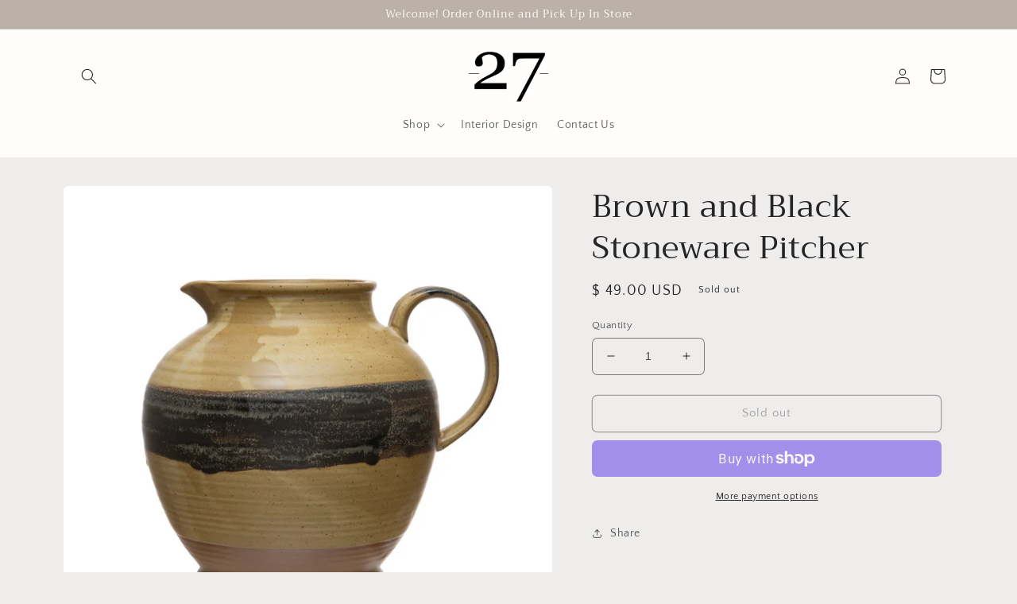

--- FILE ---
content_type: text/css
request_url: https://cdn.shopify.com/s/files/1/0252/3142/5585/files/icons.min.css?v=1607430245
body_size: 11023
content:
/*!
 * Font Awesome Free 5.15.1 by @fontawesome - https://fontawesome.com
 * License - https://fontawesome.com/license/free (Icons: CC BY 4.0, Fonts: SIL OFL 1.1, Code: MIT License)
 */.nf-fa,.nf-fab,.nf-fad,.nf-fal,.nf-far,.nf-fas{-moz-osx-font-smoothing:grayscale;-webkit-font-smoothing:antialiased;display:inline-block;font-style:normal;font-variant:normal;text-rendering:auto;line-height:1}.nf-fa-500px:before{content:"\f26e"}.nf-fa-accessible-icon:before{content:"\f368"}.nf-fa-accusoft:before{content:"\f369"}.nf-fa-acquisitions-incorporated:before{content:"\f6af"}.nf-fa-ad:before{content:"\f641"}.nf-fa-address-book:before{content:"\f2b9"}.nf-fa-address-card:before{content:"\f2bb"}.nf-fa-adjust:before{content:"\f042"}.nf-fa-adn:before{content:"\f170"}.nf-fa-adversal:before{content:"\f36a"}.nf-fa-affiliatetheme:before{content:"\f36b"}.nf-fa-air-freshener:before{content:"\f5d0"}.nf-fa-airbnb:before{content:"\f834"}.nf-fa-algolia:before{content:"\f36c"}.nf-fa-align-center:before{content:"\f037"}.nf-fa-align-justify:before{content:"\f039"}.nf-fa-align-left:before{content:"\f036"}.nf-fa-align-right:before{content:"\f038"}.nf-fa-alipay:before{content:"\f642"}.nf-fa-allergies:before{content:"\f461"}.nf-fa-amazon:before{content:"\f270"}.nf-fa-amazon-pay:before{content:"\f42c"}.nf-fa-ambulance:before{content:"\f0f9"}.nf-fa-american-sign-language-interpreting:before{content:"\f2a3"}.nf-fa-amilia:before{content:"\f36d"}.nf-fa-anchor:before{content:"\f13d"}.nf-fa-android:before{content:"\f17b"}.nf-fa-angellist:before{content:"\f209"}.nf-fa-angle-double-down:before{content:"\f103"}.nf-fa-angle-double-left:before{content:"\f100"}.nf-fa-angle-double-right:before{content:"\f101"}.nf-fa-angle-double-up:before{content:"\f102"}.nf-fa-angle-down:before{content:"\f107"}.nf-fa-angle-left:before{content:"\f104"}.nf-fa-angle-right:before{content:"\f105"}.nf-fa-angle-up:before{content:"\f106"}.nf-fa-angry:before{content:"\f556"}.nf-fa-angrycreative:before{content:"\f36e"}.nf-fa-angular:before{content:"\f420"}.nf-fa-ankh:before{content:"\f644"}.nf-fa-app-store:before{content:"\f36f"}.nf-fa-app-store-ios:before{content:"\f370"}.nf-fa-apper:before{content:"\f371"}.nf-fa-apple:before{content:"\f179"}.nf-fa-apple-alt:before{content:"\f5d1"}.nf-fa-apple-pay:before{content:"\f415"}.nf-fa-archive:before{content:"\f187"}.nf-fa-archway:before{content:"\f557"}.nf-fa-arrow-alt-circle-down:before{content:"\f358"}.nf-fa-arrow-alt-circle-left:before{content:"\f359"}.nf-fa-arrow-alt-circle-right:before{content:"\f35a"}.nf-fa-arrow-alt-circle-up:before{content:"\f35b"}.nf-fa-arrow-circle-down:before{content:"\f0ab"}.nf-fa-arrow-circle-left:before{content:"\f0a8"}.nf-fa-arrow-circle-right:before{content:"\f0a9"}.nf-fa-arrow-circle-up:before{content:"\f0aa"}.nf-fa-arrow-down:before{content:"\f063"}.nf-fa-arrow-left:before{content:"\f060"}.nf-fa-arrow-right:before{content:"\f061"}.nf-fa-arrow-up:before{content:"\f062"}.nf-fa-arrows-alt:before{content:"\f0b2"}.nf-fa-arrows-alt-h:before{content:"\f337"}.nf-fa-arrows-alt-v:before{content:"\f338"}.nf-fa-artstation:before{content:"\f77a"}.nf-fa-assistive-listening-systems:before{content:"\f2a2"}.nf-fa-asterisk:before{content:"\f069"}.nf-fa-asymmetrik:before{content:"\f372"}.nf-fa-at:before{content:"\f1fa"}.nf-fa-atlas:before{content:"\f558"}.nf-fa-atlassian:before{content:"\f77b"}.nf-fa-atom:before{content:"\f5d2"}.nf-fa-audible:before{content:"\f373"}.nf-fa-audio-description:before{content:"\f29e"}.nf-fa-autoprefixer:before{content:"\f41c"}.nf-fa-avianex:before{content:"\f374"}.nf-fa-aviato:before{content:"\f421"}.nf-fa-award:before{content:"\f559"}.nf-fa-aws:before{content:"\f375"}.nf-fa-baby:before{content:"\f77c"}.nf-fa-baby-carriage:before{content:"\f77d"}.nf-fa-backspace:before{content:"\f55a"}.nf-fa-backward:before{content:"\f04a"}.nf-fa-bacon:before{content:"\f7e5"}.nf-fa-bacteria:before{content:"\e059"}.nf-fa-bacterium:before{content:"\e05a"}.nf-fa-bahai:before{content:"\f666"}.nf-fa-balance-scale:before{content:"\f24e"}.nf-fa-balance-scale-left:before{content:"\f515"}.nf-fa-balance-scale-right:before{content:"\f516"}.nf-fa-ban:before{content:"\f05e"}.nf-fa-band-aid:before{content:"\f462"}.nf-fa-bandcamp:before{content:"\f2d5"}.nf-fa-barcode:before{content:"\f02a"}.nf-fa-bars:before{content:"\f0c9"}.nf-fa-baseball-ball:before{content:"\f433"}.nf-fa-basketball-ball:before{content:"\f434"}.nf-fa-bath:before{content:"\f2cd"}.nf-fa-battery-empty:before{content:"\f244"}.nf-fa-battery-full:before{content:"\f240"}.nf-fa-battery-half:before{content:"\f242"}.nf-fa-battery-quarter:before{content:"\f243"}.nf-fa-battery-three-quarters:before{content:"\f241"}.nf-fa-battle-net:before{content:"\f835"}.nf-fa-bed:before{content:"\f236"}.nf-fa-beer:before{content:"\f0fc"}.nf-fa-behance:before{content:"\f1b4"}.nf-fa-behance-square:before{content:"\f1b5"}.nf-fa-bell:before{content:"\f0f3"}.nf-fa-bell-slash:before{content:"\f1f6"}.nf-fa-bezier-curve:before{content:"\f55b"}.nf-fa-bible:before{content:"\f647"}.nf-fa-bicycle:before{content:"\f206"}.nf-fa-biking:before{content:"\f84a"}.nf-fa-bimobject:before{content:"\f378"}.nf-fa-binoculars:before{content:"\f1e5"}.nf-fa-biohazard:before{content:"\f780"}.nf-fa-birthday-cake:before{content:"\f1fd"}.nf-fa-bitbucket:before{content:"\f171"}.nf-fa-bitcoin:before{content:"\f379"}.nf-fa-bity:before{content:"\f37a"}.nf-fa-black-tie:before{content:"\f27e"}.nf-fa-blackberry:before{content:"\f37b"}.nf-fa-blender:before{content:"\f517"}.nf-fa-blender-phone:before{content:"\f6b6"}.nf-fa-blind:before{content:"\f29d"}.nf-fa-blog:before{content:"\f781"}.nf-fa-blogger:before{content:"\f37c"}.nf-fa-blogger-b:before{content:"\f37d"}.nf-fa-bluetooth:before{content:"\f293"}.nf-fa-bluetooth-b:before{content:"\f294"}.nf-fa-bold:before{content:"\f032"}.nf-fa-bolt:before{content:"\f0e7"}.nf-fa-bomb:before{content:"\f1e2"}.nf-fa-bone:before{content:"\f5d7"}.nf-fa-bong:before{content:"\f55c"}.nf-fa-book:before{content:"\f02d"}.nf-fa-book-dead:before{content:"\f6b7"}.nf-fa-book-medical:before{content:"\f7e6"}.nf-fa-book-open:before{content:"\f518"}.nf-fa-book-reader:before{content:"\f5da"}.nf-fa-bookmark:before{content:"\f02e"}.nf-fa-bootstrap:before{content:"\f836"}.nf-fa-border-all:before{content:"\f84c"}.nf-fa-border-none:before{content:"\f850"}.nf-fa-border-style:before{content:"\f853"}.nf-fa-bowling-ball:before{content:"\f436"}.nf-fa-box:before{content:"\f466"}.nf-fa-box-open:before{content:"\f49e"}.nf-fa-box-tissue:before{content:"\e05b"}.nf-fa-boxes:before{content:"\f468"}.nf-fa-braille:before{content:"\f2a1"}.nf-fa-brain:before{content:"\f5dc"}.nf-fa-bread-slice:before{content:"\f7ec"}.nf-fa-briefcase:before{content:"\f0b1"}.nf-fa-briefcase-medical:before{content:"\f469"}.nf-fa-broadcast-tower:before{content:"\f519"}.nf-fa-broom:before{content:"\f51a"}.nf-fa-brush:before{content:"\f55d"}.nf-fa-btc:before{content:"\f15a"}.nf-fa-buffer:before{content:"\f837"}.nf-fa-bug:before{content:"\f188"}.nf-fa-building:before{content:"\f1ad"}.nf-fa-bullhorn:before{content:"\f0a1"}.nf-fa-bullseye:before{content:"\f140"}.nf-fa-burn:before{content:"\f46a"}.nf-fa-buromobelexperte:before{content:"\f37f"}.nf-fa-bus:before{content:"\f207"}.nf-fa-bus-alt:before{content:"\f55e"}.nf-fa-business-time:before{content:"\f64a"}.nf-fa-buy-n-large:before{content:"\f8a6"}.nf-fa-buysellads:before{content:"\f20d"}.nf-fa-calculator:before{content:"\f1ec"}.nf-fa-calendar:before{content:"\f133"}.nf-fa-calendar-alt:before{content:"\f073"}.nf-fa-calendar-check:before{content:"\f274"}.nf-fa-calendar-day:before{content:"\f783"}.nf-fa-calendar-minus:before{content:"\f272"}.nf-fa-calendar-plus:before{content:"\f271"}.nf-fa-calendar-times:before{content:"\f273"}.nf-fa-calendar-week:before{content:"\f784"}.nf-fa-camera:before{content:"\f030"}.nf-fa-camera-retro:before{content:"\f083"}.nf-fa-campground:before{content:"\f6bb"}.nf-fa-canadian-maple-leaf:before{content:"\f785"}.nf-fa-candy-cane:before{content:"\f786"}.nf-fa-cannabis:before{content:"\f55f"}.nf-fa-capsules:before{content:"\f46b"}.nf-fa-car:before{content:"\f1b9"}.nf-fa-car-alt:before{content:"\f5de"}.nf-fa-car-battery:before{content:"\f5df"}.nf-fa-car-crash:before{content:"\f5e1"}.nf-fa-car-side:before{content:"\f5e4"}.nf-fa-caravan:before{content:"\f8ff"}.nf-fa-caret-down:before{content:"\f0d7"}.nf-fa-caret-left:before{content:"\f0d9"}.nf-fa-caret-right:before{content:"\f0da"}.nf-fa-caret-square-down:before{content:"\f150"}.nf-fa-caret-square-left:before{content:"\f191"}.nf-fa-caret-square-right:before{content:"\f152"}.nf-fa-caret-square-up:before{content:"\f151"}.nf-fa-caret-up:before{content:"\f0d8"}.nf-fa-carrot:before{content:"\f787"}.nf-fa-cart-arrow-down:before{content:"\f218"}.nf-fa-cart-plus:before{content:"\f217"}.nf-fa-cash-register:before{content:"\f788"}.nf-fa-cat:before{content:"\f6be"}.nf-fa-cc-amazon-pay:before{content:"\f42d"}.nf-fa-cc-amex:before{content:"\f1f3"}.nf-fa-cc-apple-pay:before{content:"\f416"}.nf-fa-cc-diners-club:before{content:"\f24c"}.nf-fa-cc-discover:before{content:"\f1f2"}.nf-fa-cc-jcb:before{content:"\f24b"}.nf-fa-cc-mastercard:before{content:"\f1f1"}.nf-fa-cc-paypal:before{content:"\f1f4"}.nf-fa-cc-stripe:before{content:"\f1f5"}.nf-fa-cc-visa:before{content:"\f1f0"}.nf-fa-centercode:before{content:"\f380"}.nf-fa-centos:before{content:"\f789"}.nf-fa-certificate:before{content:"\f0a3"}.nf-fa-chair:before{content:"\f6c0"}.nf-fa-chalkboard:before{content:"\f51b"}.nf-fa-chalkboard-teacher:before{content:"\f51c"}.nf-fa-charging-station:before{content:"\f5e7"}.nf-fa-chart-area:before{content:"\f1fe"}.nf-fa-chart-bar:before{content:"\f080"}.nf-fa-chart-line:before{content:"\f201"}.nf-fa-chart-pie:before{content:"\f200"}.nf-fa-check:before{content:"\f00c"}.nf-fa-check-circle:before{content:"\f058"}.nf-fa-check-double:before{content:"\f560"}.nf-fa-check-square:before{content:"\f14a"}.nf-fa-cheese:before{content:"\f7ef"}.nf-fa-chess:before{content:"\f439"}.nf-fa-chess-bishop:before{content:"\f43a"}.nf-fa-chess-board:before{content:"\f43c"}.nf-fa-chess-king:before{content:"\f43f"}.nf-fa-chess-knight:before{content:"\f441"}.nf-fa-chess-pawn:before{content:"\f443"}.nf-fa-chess-queen:before{content:"\f445"}.nf-fa-chess-rook:before{content:"\f447"}.nf-fa-chevron-circle-down:before{content:"\f13a"}.nf-fa-chevron-circle-left:before{content:"\f137"}.nf-fa-chevron-circle-right:before{content:"\f138"}.nf-fa-chevron-circle-up:before{content:"\f139"}.nf-fa-chevron-down:before{content:"\f078"}.nf-fa-chevron-left:before{content:"\f053"}.nf-fa-chevron-right:before{content:"\f054"}.nf-fa-chevron-up:before{content:"\f077"}.nf-fa-child:before{content:"\f1ae"}.nf-fa-chrome:before{content:"\f268"}.nf-fa-chromecast:before{content:"\f838"}.nf-fa-church:before{content:"\f51d"}.nf-fa-circle:before{content:"\f111"}.nf-fa-circle-notch:before{content:"\f1ce"}.nf-fa-city:before{content:"\f64f"}.nf-fa-clinic-medical:before{content:"\f7f2"}.nf-fa-clipboard:before{content:"\f328"}.nf-fa-clipboard-check:before{content:"\f46c"}.nf-fa-clipboard-list:before{content:"\f46d"}.nf-fa-clock:before{content:"\f017"}.nf-fa-clone:before{content:"\f24d"}.nf-fa-closed-captioning:before{content:"\f20a"}.nf-fa-cloud:before{content:"\f0c2"}.nf-fa-cloud-download-alt:before{content:"\f381"}.nf-fa-cloud-meatball:before{content:"\f73b"}.nf-fa-cloud-moon:before{content:"\f6c3"}.nf-fa-cloud-moon-rain:before{content:"\f73c"}.nf-fa-cloud-rain:before{content:"\f73d"}.nf-fa-cloud-showers-heavy:before{content:"\f740"}.nf-fa-cloud-sun:before{content:"\f6c4"}.nf-fa-cloud-sun-rain:before{content:"\f743"}.nf-fa-cloud-upload-alt:before{content:"\f382"}.nf-fa-cloudflare:before{content:"\e07d"}.nf-fa-cloudscale:before{content:"\f383"}.nf-fa-cloudsmith:before{content:"\f384"}.nf-fa-cloudversify:before{content:"\f385"}.nf-fa-cocktail:before{content:"\f561"}.nf-fa-code:before{content:"\f121"}.nf-fa-code-branch:before{content:"\f126"}.nf-fa-codepen:before{content:"\f1cb"}.nf-fa-codiepie:before{content:"\f284"}.nf-fa-coffee:before{content:"\f0f4"}.nf-fa-cog:before{content:"\f013"}.nf-fa-cogs:before{content:"\f085"}.nf-fa-coins:before{content:"\f51e"}.nf-fa-columns:before{content:"\f0db"}.nf-fa-comment:before{content:"\f075"}.nf-fa-comment-alt:before{content:"\f27a"}.nf-fa-comment-dollar:before{content:"\f651"}.nf-fa-comment-dots:before{content:"\f4ad"}.nf-fa-comment-medical:before{content:"\f7f5"}.nf-fa-comment-slash:before{content:"\f4b3"}.nf-fa-comments:before{content:"\f086"}.nf-fa-comments-dollar:before{content:"\f653"}.nf-fa-compact-disc:before{content:"\f51f"}.nf-fa-compass:before{content:"\f14e"}.nf-fa-compress:before{content:"\f066"}.nf-fa-compress-alt:before{content:"\f422"}.nf-fa-compress-arrows-alt:before{content:"\f78c"}.nf-fa-concierge-bell:before{content:"\f562"}.nf-fa-confluence:before{content:"\f78d"}.nf-fa-connectdevelop:before{content:"\f20e"}.nf-fa-contao:before{content:"\f26d"}.nf-fa-cookie:before{content:"\f563"}.nf-fa-cookie-bite:before{content:"\f564"}.nf-fa-copy:before{content:"\f0c5"}.nf-fa-copyright:before{content:"\f1f9"}.nf-fa-cotton-bureau:before{content:"\f89e"}.nf-fa-couch:before{content:"\f4b8"}.nf-fa-cpanel:before{content:"\f388"}.nf-fa-creative-commons:before{content:"\f25e"}.nf-fa-creative-commons-by:before{content:"\f4e7"}.nf-fa-creative-commons-nc:before{content:"\f4e8"}.nf-fa-creative-commons-nc-eu:before{content:"\f4e9"}.nf-fa-creative-commons-nc-jp:before{content:"\f4ea"}.nf-fa-creative-commons-nd:before{content:"\f4eb"}.nf-fa-creative-commons-pd:before{content:"\f4ec"}.nf-fa-creative-commons-pd-alt:before{content:"\f4ed"}.nf-fa-creative-commons-remix:before{content:"\f4ee"}.nf-fa-creative-commons-sa:before{content:"\f4ef"}.nf-fa-creative-commons-sampling:before{content:"\f4f0"}.nf-fa-creative-commons-sampling-plus:before{content:"\f4f1"}.nf-fa-creative-commons-share:before{content:"\f4f2"}.nf-fa-creative-commons-zero:before{content:"\f4f3"}.nf-fa-credit-card:before{content:"\f09d"}.nf-fa-critical-role:before{content:"\f6c9"}.nf-fa-crop:before{content:"\f125"}.nf-fa-crop-alt:before{content:"\f565"}.nf-fa-cross:before{content:"\f654"}.nf-fa-crosshairs:before{content:"\f05b"}.nf-fa-crow:before{content:"\f520"}.nf-fa-crown:before{content:"\f521"}.nf-fa-crutch:before{content:"\f7f7"}.nf-fa-css3:before{content:"\f13c"}.nf-fa-css3-alt:before{content:"\f38b"}.nf-fa-cube:before{content:"\f1b2"}.nf-fa-cubes:before{content:"\f1b3"}.nf-fa-cut:before{content:"\f0c4"}.nf-fa-cuttlefish:before{content:"\f38c"}.nf-fa-d-and-d:before{content:"\f38d"}.nf-fa-d-and-d-beyond:before{content:"\f6ca"}.nf-fa-dailymotion:before{content:"\e052"}.nf-fa-dashcube:before{content:"\f210"}.nf-fa-database:before{content:"\f1c0"}.nf-fa-deaf:before{content:"\f2a4"}.nf-fa-deezer:before{content:"\e077"}.nf-fa-delicious:before{content:"\f1a5"}.nf-fa-democrat:before{content:"\f747"}.nf-fa-deploydog:before{content:"\f38e"}.nf-fa-deskpro:before{content:"\f38f"}.nf-fa-desktop:before{content:"\f108"}.nf-fa-dev:before{content:"\f6cc"}.nf-fa-deviantart:before{content:"\f1bd"}.nf-fa-dharmachakra:before{content:"\f655"}.nf-fa-dhl:before{content:"\f790"}.nf-fa-diagnoses:before{content:"\f470"}.nf-fa-diaspora:before{content:"\f791"}.nf-fa-dice:before{content:"\f522"}.nf-fa-dice-d20:before{content:"\f6cf"}.nf-fa-dice-d6:before{content:"\f6d1"}.nf-fa-dice-five:before{content:"\f523"}.nf-fa-dice-four:before{content:"\f524"}.nf-fa-dice-one:before{content:"\f525"}.nf-fa-dice-six:before{content:"\f526"}.nf-fa-dice-three:before{content:"\f527"}.nf-fa-dice-two:before{content:"\f528"}.nf-fa-digg:before{content:"\f1a6"}.nf-fa-digital-ocean:before{content:"\f391"}.nf-fa-digital-tachograph:before{content:"\f566"}.nf-fa-directions:before{content:"\f5eb"}.nf-fa-discord:before{content:"\f392"}.nf-fa-discourse:before{content:"\f393"}.nf-fa-disease:before{content:"\f7fa"}.nf-fa-divide:before{content:"\f529"}.nf-fa-dizzy:before{content:"\f567"}.nf-fa-dna:before{content:"\f471"}.nf-fa-dochub:before{content:"\f394"}.nf-fa-docker:before{content:"\f395"}.nf-fa-dog:before{content:"\f6d3"}.nf-fa-dollar-sign:before{content:"\f155"}.nf-fa-dolly:before{content:"\f472"}.nf-fa-dolly-flatbed:before{content:"\f474"}.nf-fa-donate:before{content:"\f4b9"}.nf-fa-door-closed:before{content:"\f52a"}.nf-fa-door-open:before{content:"\f52b"}.nf-fa-dot-circle:before{content:"\f192"}.nf-fa-dove:before{content:"\f4ba"}.nf-fa-download:before{content:"\f019"}.nf-fa-draft2digital:before{content:"\f396"}.nf-fa-drafting-compass:before{content:"\f568"}.nf-fa-dragon:before{content:"\f6d5"}.nf-fa-draw-polygon:before{content:"\f5ee"}.nf-fa-dribbble:before{content:"\f17d"}.nf-fa-dribbble-square:before{content:"\f397"}.nf-fa-dropbox:before{content:"\f16b"}.nf-fa-drum:before{content:"\f569"}.nf-fa-drum-steelpan:before{content:"\f56a"}.nf-fa-drumstick-bite:before{content:"\f6d7"}.nf-fa-drupal:before{content:"\f1a9"}.nf-fa-dumbbell:before{content:"\f44b"}.nf-fa-dumpster:before{content:"\f793"}.nf-fa-dumpster-fire:before{content:"\f794"}.nf-fa-dungeon:before{content:"\f6d9"}.nf-fa-dyalog:before{content:"\f399"}.nf-fa-earlybirds:before{content:"\f39a"}.nf-fa-ebay:before{content:"\f4f4"}.nf-fa-edge:before{content:"\f282"}.nf-fa-edge-legacy:before{content:"\e078"}.nf-fa-edit:before{content:"\f044"}.nf-fa-egg:before{content:"\f7fb"}.nf-fa-eject:before{content:"\f052"}.nf-fa-elementor:before{content:"\f430"}.nf-fa-ellipsis-h:before{content:"\f141"}.nf-fa-ellipsis-v:before{content:"\f142"}.nf-fa-ello:before{content:"\f5f1"}.nf-fa-ember:before{content:"\f423"}.nf-fa-empire:before{content:"\f1d1"}.nf-fa-envelope:before{content:"\f0e0"}.nf-fa-envelope-open:before{content:"\f2b6"}.nf-fa-envelope-open-text:before{content:"\f658"}.nf-fa-envelope-square:before{content:"\f199"}.nf-fa-envira:before{content:"\f299"}.nf-fa-equals:before{content:"\f52c"}.nf-fa-eraser:before{content:"\f12d"}.nf-fa-erlang:before{content:"\f39d"}.nf-fa-ethereum:before{content:"\f42e"}.nf-fa-ethernet:before{content:"\f796"}.nf-fa-etsy:before{content:"\f2d7"}.nf-fa-euro-sign:before{content:"\f153"}.nf-fa-evernote:before{content:"\f839"}.nf-fa-exchange-alt:before{content:"\f362"}.nf-fa-exclamation:before{content:"\f12a"}.nf-fa-exclamation-circle:before{content:"\f06a"}.nf-fa-exclamation-triangle:before{content:"\f071"}.nf-fa-expand:before{content:"\f065"}.nf-fa-expand-alt:before{content:"\f424"}.nf-fa-expand-arrows-alt:before{content:"\f31e"}.nf-fa-expeditedssl:before{content:"\f23e"}.nf-fa-external-link-alt:before{content:"\f35d"}.nf-fa-external-link-square-alt:before{content:"\f360"}.nf-fa-eye:before{content:"\f06e"}.nf-fa-eye-dropper:before{content:"\f1fb"}.nf-fa-eye-slash:before{content:"\f070"}.nf-fa-facebook:before{content:"\f09a"}.nf-fa-facebook-f:before{content:"\f39e"}.nf-fa-facebook-messenger:before{content:"\f39f"}.nf-fa-facebook-square:before{content:"\f082"}.nf-fa-fan:before{content:"\f863"}.nf-fa-fantasy-flight-games:before{content:"\f6dc"}.nf-fa-fast-backward:before{content:"\f049"}.nf-fa-fast-forward:before{content:"\f050"}.nf-fa-faucet:before{content:"\e005"}.nf-fa-fax:before{content:"\f1ac"}.nf-fa-feather:before{content:"\f52d"}.nf-fa-feather-alt:before{content:"\f56b"}.nf-fa-fedex:before{content:"\f797"}.nf-fa-fedora:before{content:"\f798"}.nf-fa-female:before{content:"\f182"}.nf-fa-fighter-jet:before{content:"\f0fb"}.nf-fa-figma:before{content:"\f799"}.nf-fa-file:before{content:"\f15b"}.nf-fa-file-alt:before{content:"\f15c"}.nf-fa-file-archive:before{content:"\f1c6"}.nf-fa-file-audio:before{content:"\f1c7"}.nf-fa-file-code:before{content:"\f1c9"}.nf-fa-file-contract:before{content:"\f56c"}.nf-fa-file-csv:before{content:"\f6dd"}.nf-fa-file-download:before{content:"\f56d"}.nf-fa-file-excel:before{content:"\f1c3"}.nf-fa-file-export:before{content:"\f56e"}.nf-fa-file-image:before{content:"\f1c5"}.nf-fa-file-import:before{content:"\f56f"}.nf-fa-file-invoice:before{content:"\f570"}.nf-fa-file-invoice-dollar:before{content:"\f571"}.nf-fa-file-medical:before{content:"\f477"}.nf-fa-file-medical-alt:before{content:"\f478"}.nf-fa-file-pdf:before{content:"\f1c1"}.nf-fa-file-powerpoint:before{content:"\f1c4"}.nf-fa-file-prescription:before{content:"\f572"}.nf-fa-file-signature:before{content:"\f573"}.nf-fa-file-upload:before{content:"\f574"}.nf-fa-file-video:before{content:"\f1c8"}.nf-fa-file-word:before{content:"\f1c2"}.nf-fa-fill:before{content:"\f575"}.nf-fa-fill-drip:before{content:"\f576"}.nf-fa-film:before{content:"\f008"}.nf-fa-filter:before{content:"\f0b0"}.nf-fa-fingerprint:before{content:"\f577"}.nf-fa-fire:before{content:"\f06d"}.nf-fa-fire-alt:before{content:"\f7e4"}.nf-fa-fire-extinguisher:before{content:"\f134"}.nf-fa-firefox:before{content:"\f269"}.nf-fa-firefox-browser:before{content:"\e007"}.nf-fa-first-aid:before{content:"\f479"}.nf-fa-first-order:before{content:"\f2b0"}.nf-fa-first-order-alt:before{content:"\f50a"}.nf-fa-firstdraft:before{content:"\f3a1"}.nf-fa-fish:before{content:"\f578"}.nf-fa-fist-raised:before{content:"\f6de"}.nf-fa-flag:before{content:"\f024"}.nf-fa-flag-checkered:before{content:"\f11e"}.nf-fa-flag-usa:before{content:"\f74d"}.nf-fa-flask:before{content:"\f0c3"}.nf-fa-flickr:before{content:"\f16e"}.nf-fa-flipboard:before{content:"\f44d"}.nf-fa-flushed:before{content:"\f579"}.nf-fa-fly:before{content:"\f417"}.nf-fa-folder:before{content:"\f07b"}.nf-fa-folder-minus:before{content:"\f65d"}.nf-fa-folder-open:before{content:"\f07c"}.nf-fa-folder-plus:before{content:"\f65e"}.nf-fa-font:before{content:"\f031"}.nf-fa-font-awesome:before{content:"\f2b4"}.nf-fa-font-awesome-alt:before{content:"\f35c"}.nf-fa-font-awesome-flag:before{content:"\f425"}.nf-fa-font-awesome-logo-full:before{content:"\f4e6"}.nf-fa-fonticons:before{content:"\f280"}.nf-fa-fonticons-fi:before{content:"\f3a2"}.nf-fa-football-ball:before{content:"\f44e"}.nf-fa-fort-awesome:before{content:"\f286"}.nf-fa-fort-awesome-alt:before{content:"\f3a3"}.nf-fa-forumbee:before{content:"\f211"}.nf-fa-forward:before{content:"\f04e"}.nf-fa-foursquare:before{content:"\f180"}.nf-fa-free-code-camp:before{content:"\f2c5"}.nf-fa-freebsd:before{content:"\f3a4"}.nf-fa-frog:before{content:"\f52e"}.nf-fa-frown:before{content:"\f119"}.nf-fa-frown-open:before{content:"\f57a"}.nf-fa-fulcrum:before{content:"\f50b"}.nf-fa-funnel-dollar:before{content:"\f662"}.nf-fa-futbol:before{content:"\f1e3"}.nf-fa-galactic-republic:before{content:"\f50c"}.nf-fa-galactic-senate:before{content:"\f50d"}.nf-fa-gamepad:before{content:"\f11b"}.nf-fa-gas-pump:before{content:"\f52f"}.nf-fa-gavel:before{content:"\f0e3"}.nf-fa-gem:before{content:"\f3a5"}.nf-fa-genderless:before{content:"\f22d"}.nf-fa-get-pocket:before{content:"\f265"}.nf-fa-gg:before{content:"\f260"}.nf-fa-gg-circle:before{content:"\f261"}.nf-fa-ghost:before{content:"\f6e2"}.nf-fa-gift:before{content:"\f06b"}.nf-fa-gifts:before{content:"\f79c"}.nf-fa-git:before{content:"\f1d3"}.nf-fa-git-alt:before{content:"\f841"}.nf-fa-git-square:before{content:"\f1d2"}.nf-fa-github:before{content:"\f09b"}.nf-fa-github-alt:before{content:"\f113"}.nf-fa-github-square:before{content:"\f092"}.nf-fa-gitkraken:before{content:"\f3a6"}.nf-fa-gitlab:before{content:"\f296"}.nf-fa-gitter:before{content:"\f426"}.nf-fa-glass-cheers:before{content:"\f79f"}.nf-fa-glass-martini:before{content:"\f000"}.nf-fa-glass-martini-alt:before{content:"\f57b"}.nf-fa-glass-whiskey:before{content:"\f7a0"}.nf-fa-glasses:before{content:"\f530"}.nf-fa-glide:before{content:"\f2a5"}.nf-fa-glide-g:before{content:"\f2a6"}.nf-fa-globe:before{content:"\f0ac"}.nf-fa-globe-africa:before{content:"\f57c"}.nf-fa-globe-americas:before{content:"\f57d"}.nf-fa-globe-asia:before{content:"\f57e"}.nf-fa-globe-europe:before{content:"\f7a2"}.nf-fa-gofore:before{content:"\f3a7"}.nf-fa-golf-ball:before{content:"\f450"}.nf-fa-goodreads:before{content:"\f3a8"}.nf-fa-goodreads-g:before{content:"\f3a9"}.nf-fa-google:before{content:"\f1a0"}.nf-fa-google-drive:before{content:"\f3aa"}.nf-fa-google-pay:before{content:"\e079"}.nf-fa-google-play:before{content:"\f3ab"}.nf-fa-google-plus:before{content:"\f2b3"}.nf-fa-google-plus-g:before{content:"\f0d5"}.nf-fa-google-plus-square:before{content:"\f0d4"}.nf-fa-google-wallet:before{content:"\f1ee"}.nf-fa-gopuram:before{content:"\f664"}.nf-fa-graduation-cap:before{content:"\f19d"}.nf-fa-gratipay:before{content:"\f184"}.nf-fa-grav:before{content:"\f2d6"}.nf-fa-greater-than:before{content:"\f531"}.nf-fa-greater-than-equal:before{content:"\f532"}.nf-fa-grimace:before{content:"\f57f"}.nf-fa-grin:before{content:"\f580"}.nf-fa-grin-alt:before{content:"\f581"}.nf-fa-grin-beam:before{content:"\f582"}.nf-fa-grin-beam-sweat:before{content:"\f583"}.nf-fa-grin-hearts:before{content:"\f584"}.nf-fa-grin-squint:before{content:"\f585"}.nf-fa-grin-squint-tears:before{content:"\f586"}.nf-fa-grin-stars:before{content:"\f587"}.nf-fa-grin-tears:before{content:"\f588"}.nf-fa-grin-tongue:before{content:"\f589"}.nf-fa-grin-tongue-squint:before{content:"\f58a"}.nf-fa-grin-tongue-wink:before{content:"\f58b"}.nf-fa-grin-wink:before{content:"\f58c"}.nf-fa-grip-horizontal:before{content:"\f58d"}.nf-fa-grip-lines:before{content:"\f7a4"}.nf-fa-grip-lines-vertical:before{content:"\f7a5"}.nf-fa-grip-vertical:before{content:"\f58e"}.nf-fa-gripfire:before{content:"\f3ac"}.nf-fa-grunt:before{content:"\f3ad"}.nf-fa-guilded:before{content:"\e07e"}.nf-fa-guitar:before{content:"\f7a6"}.nf-fa-gulp:before{content:"\f3ae"}.nf-fa-h-square:before{content:"\f0fd"}.nf-fa-hacker-news:before{content:"\f1d4"}.nf-fa-hacker-news-square:before{content:"\f3af"}.nf-fa-hackerrank:before{content:"\f5f7"}.nf-fa-hamburger:before{content:"\f805"}.nf-fa-hammer:before{content:"\f6e3"}.nf-fa-hamsa:before{content:"\f665"}.nf-fa-hand-holding:before{content:"\f4bd"}.nf-fa-hand-holding-heart:before{content:"\f4be"}.nf-fa-hand-holding-medical:before{content:"\e05c"}.nf-fa-hand-holding-usd:before{content:"\f4c0"}.nf-fa-hand-holding-water:before{content:"\f4c1"}.nf-fa-hand-lizard:before{content:"\f258"}.nf-fa-hand-middle-finger:before{content:"\f806"}.nf-fa-hand-paper:before{content:"\f256"}.nf-fa-hand-peace:before{content:"\f25b"}.nf-fa-hand-point-down:before{content:"\f0a7"}.nf-fa-hand-point-left:before{content:"\f0a5"}.nf-fa-hand-point-right:before{content:"\f0a4"}.nf-fa-hand-point-up:before{content:"\f0a6"}.nf-fa-hand-pointer:before{content:"\f25a"}.nf-fa-hand-rock:before{content:"\f255"}.nf-fa-hand-scissors:before{content:"\f257"}.nf-fa-hand-sparkles:before{content:"\e05d"}.nf-fa-hand-spock:before{content:"\f259"}.nf-fa-hands:before{content:"\f4c2"}.nf-fa-hands-helping:before{content:"\f4c4"}.nf-fa-hands-wash:before{content:"\e05e"}.nf-fa-handshake:before{content:"\f2b5"}.nf-fa-handshake-alt-slash:before{content:"\e05f"}.nf-fa-handshake-slash:before{content:"\e060"}.nf-fa-hanukiah:before{content:"\f6e6"}.nf-fa-hard-hat:before{content:"\f807"}.nf-fa-hashtag:before{content:"\f292"}.nf-fa-hat-cowboy:before{content:"\f8c0"}.nf-fa-hat-cowboy-side:before{content:"\f8c1"}.nf-fa-hat-wizard:before{content:"\f6e8"}.nf-fa-hdd:before{content:"\f0a0"}.nf-fa-head-side-cough:before{content:"\e061"}.nf-fa-head-side-cough-slash:before{content:"\e062"}.nf-fa-head-side-mask:before{content:"\e063"}.nf-fa-head-side-virus:before{content:"\e064"}.nf-fa-heading:before{content:"\f1dc"}.nf-fa-headphones:before{content:"\f025"}.nf-fa-headphones-alt:before{content:"\f58f"}.nf-fa-headset:before{content:"\f590"}.nf-fa-heart:before{content:"\f004"}.nf-fa-heart-broken:before{content:"\f7a9"}.nf-fa-heartbeat:before{content:"\f21e"}.nf-fa-helicopter:before{content:"\f533"}.nf-fa-highlighter:before{content:"\f591"}.nf-fa-hiking:before{content:"\f6ec"}.nf-fa-hippo:before{content:"\f6ed"}.nf-fa-hips:before{content:"\f452"}.nf-fa-hire-a-helper:before{content:"\f3b0"}.nf-fa-history:before{content:"\f1da"}.nf-fa-hive:before{content:"\e07f"}.nf-fa-hockey-puck:before{content:"\f453"}.nf-fa-holly-berry:before{content:"\f7aa"}.nf-fa-home:before{content:"\f015"}.nf-fa-hooli:before{content:"\f427"}.nf-fa-hornbill:before{content:"\f592"}.nf-fa-horse:before{content:"\f6f0"}.nf-fa-horse-head:before{content:"\f7ab"}.nf-fa-hospital:before{content:"\f0f8"}.nf-fa-hospital-alt:before{content:"\f47d"}.nf-fa-hospital-symbol:before{content:"\f47e"}.nf-fa-hospital-user:before{content:"\f80d"}.nf-fa-hot-tub:before{content:"\f593"}.nf-fa-hotdog:before{content:"\f80f"}.nf-fa-hotel:before{content:"\f594"}.nf-fa-hotjar:before{content:"\f3b1"}.nf-fa-hourglass:before{content:"\f254"}.nf-fa-hourglass-end:before{content:"\f253"}.nf-fa-hourglass-half:before{content:"\f252"}.nf-fa-hourglass-start:before{content:"\f251"}.nf-fa-house-damage:before{content:"\f6f1"}.nf-fa-house-user:before{content:"\e065"}.nf-fa-houzz:before{content:"\f27c"}.nf-fa-hryvnia:before{content:"\f6f2"}.nf-fa-html5:before{content:"\f13b"}.nf-fa-hubspot:before{content:"\f3b2"}.nf-fa-i-cursor:before{content:"\f246"}.nf-fa-ice-cream:before{content:"\f810"}.nf-fa-icicles:before{content:"\f7ad"}.nf-fa-icons:before{content:"\f86d"}.nf-fa-id-badge:before{content:"\f2c1"}.nf-fa-id-card:before{content:"\f2c2"}.nf-fa-id-card-alt:before{content:"\f47f"}.nf-fa-ideal:before{content:"\e013"}.nf-fa-igloo:before{content:"\f7ae"}.nf-fa-image:before{content:"\f03e"}.nf-fa-images:before{content:"\f302"}.nf-fa-imdb:before{content:"\f2d8"}.nf-fa-inbox:before{content:"\f01c"}.nf-fa-indent:before{content:"\f03c"}.nf-fa-industry:before{content:"\f275"}.nf-fa-infinity:before{content:"\f534"}.nf-fa-info:before{content:"\f129"}.nf-fa-info-circle:before{content:"\f05a"}.nf-fa-innosoft:before{content:"\e080"}.nf-fa-instagram:before{content:"\f16d"}.nf-fa-instagram-square:before{content:"\e055"}.nf-fa-instalod:before{content:"\e081"}.nf-fa-intercom:before{content:"\f7af"}.nf-fa-internet-explorer:before{content:"\f26b"}.nf-fa-invision:before{content:"\f7b0"}.nf-fa-ioxhost:before{content:"\f208"}.nf-fa-italic:before{content:"\f033"}.nf-fa-itch-io:before{content:"\f83a"}.nf-fa-itunes:before{content:"\f3b4"}.nf-fa-itunes-note:before{content:"\f3b5"}.nf-fa-java:before{content:"\f4e4"}.nf-fa-jedi:before{content:"\f669"}.nf-fa-jedi-order:before{content:"\f50e"}.nf-fa-jenkins:before{content:"\f3b6"}.nf-fa-jira:before{content:"\f7b1"}.nf-fa-joget:before{content:"\f3b7"}.nf-fa-joint:before{content:"\f595"}.nf-fa-joomla:before{content:"\f1aa"}.nf-fa-journal-whills:before{content:"\f66a"}.nf-fa-js:before{content:"\f3b8"}.nf-fa-js-square:before{content:"\f3b9"}.nf-fa-jsfiddle:before{content:"\f1cc"}.nf-fa-kaaba:before{content:"\f66b"}.nf-fa-kaggle:before{content:"\f5fa"}.nf-fa-key:before{content:"\f084"}.nf-fa-keybase:before{content:"\f4f5"}.nf-fa-keyboard:before{content:"\f11c"}.nf-fa-keycdn:before{content:"\f3ba"}.nf-fa-khanda:before{content:"\f66d"}.nf-fa-kickstarter:before{content:"\f3bb"}.nf-fa-kickstarter-k:before{content:"\f3bc"}.nf-fa-kiss:before{content:"\f596"}.nf-fa-kiss-beam:before{content:"\f597"}.nf-fa-kiss-wink-heart:before{content:"\f598"}.nf-fa-kiwi-bird:before{content:"\f535"}.nf-fa-korvue:before{content:"\f42f"}.nf-fa-landmark:before{content:"\f66f"}.nf-fa-language:before{content:"\f1ab"}.nf-fa-laptop:before{content:"\f109"}.nf-fa-laptop-code:before{content:"\f5fc"}.nf-fa-laptop-house:before{content:"\e066"}.nf-fa-laptop-medical:before{content:"\f812"}.nf-fa-laravel:before{content:"\f3bd"}.nf-fa-lastfm:before{content:"\f202"}.nf-fa-lastfm-square:before{content:"\f203"}.nf-fa-laugh:before{content:"\f599"}.nf-fa-laugh-beam:before{content:"\f59a"}.nf-fa-laugh-squint:before{content:"\f59b"}.nf-fa-laugh-wink:before{content:"\f59c"}.nf-fa-layer-group:before{content:"\f5fd"}.nf-fa-leaf:before{content:"\f06c"}.nf-fa-leanpub:before{content:"\f212"}.nf-fa-lemon:before{content:"\f094"}.nf-fa-less:before{content:"\f41d"}.nf-fa-less-than:before{content:"\f536"}.nf-fa-less-than-equal:before{content:"\f537"}.nf-fa-level-down-alt:before{content:"\f3be"}.nf-fa-level-up-alt:before{content:"\f3bf"}.nf-fa-life-ring:before{content:"\f1cd"}.nf-fa-lightbulb:before{content:"\f0eb"}.nf-fa-line:before{content:"\f3c0"}.nf-fa-link:before{content:"\f0c1"}.nf-fa-linkedin:before{content:"\f08c"}.nf-fa-linkedin-in:before{content:"\f0e1"}.nf-fa-linode:before{content:"\f2b8"}.nf-fa-linux:before{content:"\f17c"}.nf-fa-lira-sign:before{content:"\f195"}.nf-fa-list:before{content:"\f03a"}.nf-fa-list-alt:before{content:"\f022"}.nf-fa-list-ol:before{content:"\f0cb"}.nf-fa-list-ul:before{content:"\f0ca"}.nf-fa-location-arrow:before{content:"\f124"}.nf-fa-lock:before{content:"\f023"}.nf-fa-lock-open:before{content:"\f3c1"}.nf-fa-long-arrow-alt-down:before{content:"\f309"}.nf-fa-long-arrow-alt-left:before{content:"\f30a"}.nf-fa-long-arrow-alt-right:before{content:"\f30b"}.nf-fa-long-arrow-alt-up:before{content:"\f30c"}.nf-fa-low-vision:before{content:"\f2a8"}.nf-fa-luggage-cart:before{content:"\f59d"}.nf-fa-lungs:before{content:"\f604"}.nf-fa-lungs-virus:before{content:"\e067"}.nf-fa-lyft:before{content:"\f3c3"}.nf-fa-magento:before{content:"\f3c4"}.nf-fa-magic:before{content:"\f0d0"}.nf-fa-magnet:before{content:"\f076"}.nf-fa-mail-bulk:before{content:"\f674"}.nf-fa-mailchimp:before{content:"\f59e"}.nf-fa-male:before{content:"\f183"}.nf-fa-mandalorian:before{content:"\f50f"}.nf-fa-map:before{content:"\f279"}.nf-fa-map-marked:before{content:"\f59f"}.nf-fa-map-marked-alt:before{content:"\f5a0"}.nf-fa-map-marker:before{content:"\f041"}.nf-fa-map-marker-alt:before{content:"\f3c5"}.nf-fa-map-pin:before{content:"\f276"}.nf-fa-map-signs:before{content:"\f277"}.nf-fa-markdown:before{content:"\f60f"}.nf-fa-marker:before{content:"\f5a1"}.nf-fa-mars:before{content:"\f222"}.nf-fa-mars-double:before{content:"\f227"}.nf-fa-mars-stroke:before{content:"\f229"}.nf-fa-mars-stroke-h:before{content:"\f22b"}.nf-fa-mars-stroke-v:before{content:"\f22a"}.nf-fa-mask:before{content:"\f6fa"}.nf-fa-mastodon:before{content:"\f4f6"}.nf-fa-maxcdn:before{content:"\f136"}.nf-fa-mdb:before{content:"\f8ca"}.nf-fa-medal:before{content:"\f5a2"}.nf-fa-medapps:before{content:"\f3c6"}.nf-fa-medium:before{content:"\f23a"}.nf-fa-medium-m:before{content:"\f3c7"}.nf-fa-medkit:before{content:"\f0fa"}.nf-fa-medrt:before{content:"\f3c8"}.nf-fa-meetup:before{content:"\f2e0"}.nf-fa-megaport:before{content:"\f5a3"}.nf-fa-meh:before{content:"\f11a"}.nf-fa-meh-blank:before{content:"\f5a4"}.nf-fa-meh-rolling-eyes:before{content:"\f5a5"}.nf-fa-memory:before{content:"\f538"}.nf-fa-mendeley:before{content:"\f7b3"}.nf-fa-menorah:before{content:"\f676"}.nf-fa-mercury:before{content:"\f223"}.nf-fa-meteor:before{content:"\f753"}.nf-fa-microblog:before{content:"\e01a"}.nf-fa-microchip:before{content:"\f2db"}.nf-fa-microphone:before{content:"\f130"}.nf-fa-microphone-alt:before{content:"\f3c9"}.nf-fa-microphone-alt-slash:before{content:"\f539"}.nf-fa-microphone-slash:before{content:"\f131"}.nf-fa-microscope:before{content:"\f610"}.nf-fa-microsoft:before{content:"\f3ca"}.nf-fa-minus:before{content:"\f068"}.nf-fa-minus-circle:before{content:"\f056"}.nf-fa-minus-square:before{content:"\f146"}.nf-fa-mitten:before{content:"\f7b5"}.nf-fa-mix:before{content:"\f3cb"}.nf-fa-mixcloud:before{content:"\f289"}.nf-fa-mixer:before{content:"\e056"}.nf-fa-mizuni:before{content:"\f3cc"}.nf-fa-mobile:before{content:"\f10b"}.nf-fa-mobile-alt:before{content:"\f3cd"}.nf-fa-modx:before{content:"\f285"}.nf-fa-monero:before{content:"\f3d0"}.nf-fa-money-bill:before{content:"\f0d6"}.nf-fa-money-bill-alt:before{content:"\f3d1"}.nf-fa-money-bill-wave:before{content:"\f53a"}.nf-fa-money-bill-wave-alt:before{content:"\f53b"}.nf-fa-money-check:before{content:"\f53c"}.nf-fa-money-check-alt:before{content:"\f53d"}.nf-fa-monument:before{content:"\f5a6"}.nf-fa-moon:before{content:"\f186"}.nf-fa-mortar-pestle:before{content:"\f5a7"}.nf-fa-mosque:before{content:"\f678"}.nf-fa-motorcycle:before{content:"\f21c"}.nf-fa-mountain:before{content:"\f6fc"}.nf-fa-mouse:before{content:"\f8cc"}.nf-fa-mouse-pointer:before{content:"\f245"}.nf-fa-mug-hot:before{content:"\f7b6"}.nf-fa-music:before{content:"\f001"}.nf-fa-napster:before{content:"\f3d2"}.nf-fa-neos:before{content:"\f612"}.nf-fa-network-wired:before{content:"\f6ff"}.nf-fa-neuter:before{content:"\f22c"}.nf-fa-newspaper:before{content:"\f1ea"}.nf-fa-nimblr:before{content:"\f5a8"}.nf-fa-node:before{content:"\f419"}.nf-fa-node-js:before{content:"\f3d3"}.nf-fa-not-equal:before{content:"\f53e"}.nf-fa-notes-medical:before{content:"\f481"}.nf-fa-npm:before{content:"\f3d4"}.nf-fa-ns8:before{content:"\f3d5"}.nf-fa-nutritionix:before{content:"\f3d6"}.nf-fa-object-group:before{content:"\f247"}.nf-fa-object-ungroup:before{content:"\f248"}.nf-fa-octopus-deploy:before{content:"\e082"}.nf-fa-odnoklassniki:before{content:"\f263"}.nf-fa-odnoklassniki-square:before{content:"\f264"}.nf-fa-oil-can:before{content:"\f613"}.nf-fa-old-republic:before{content:"\f510"}.nf-fa-om:before{content:"\f679"}.nf-fa-opencart:before{content:"\f23d"}.nf-fa-openid:before{content:"\f19b"}.nf-fa-opera:before{content:"\f26a"}.nf-fa-optin-monster:before{content:"\f23c"}.nf-fa-orcid:before{content:"\f8d2"}.nf-fa-osi:before{content:"\f41a"}.nf-fa-otter:before{content:"\f700"}.nf-fa-outdent:before{content:"\f03b"}.nf-fa-page4:before{content:"\f3d7"}.nf-fa-pagelines:before{content:"\f18c"}.nf-fa-pager:before{content:"\f815"}.nf-fa-paint-brush:before{content:"\f1fc"}.nf-fa-paint-roller:before{content:"\f5aa"}.nf-fa-palette:before{content:"\f53f"}.nf-fa-palfed:before{content:"\f3d8"}.nf-fa-pallet:before{content:"\f482"}.nf-fa-paper-plane:before{content:"\f1d8"}.nf-fa-paperclip:before{content:"\f0c6"}.nf-fa-parachute-box:before{content:"\f4cd"}.nf-fa-paragraph:before{content:"\f1dd"}.nf-fa-parking:before{content:"\f540"}.nf-fa-passport:before{content:"\f5ab"}.nf-fa-pastafarianism:before{content:"\f67b"}.nf-fa-paste:before{content:"\f0ea"}.nf-fa-patreon:before{content:"\f3d9"}.nf-fa-pause:before{content:"\f04c"}.nf-fa-pause-circle:before{content:"\f28b"}.nf-fa-paw:before{content:"\f1b0"}.nf-fa-paypal:before{content:"\f1ed"}.nf-fa-peace:before{content:"\f67c"}.nf-fa-pen:before{content:"\f304"}.nf-fa-pen-alt:before{content:"\f305"}.nf-fa-pen-fancy:before{content:"\f5ac"}.nf-fa-pen-nib:before{content:"\f5ad"}.nf-fa-pen-square:before{content:"\f14b"}.nf-fa-pencil-alt:before{content:"\f303"}.nf-fa-pencil-ruler:before{content:"\f5ae"}.nf-fa-penny-arcade:before{content:"\f704"}.nf-fa-people-arrows:before{content:"\e068"}.nf-fa-people-carry:before{content:"\f4ce"}.nf-fa-pepper-hot:before{content:"\f816"}.nf-fa-perbyte:before{content:"\e083"}.nf-fa-percent:before{content:"\f295"}.nf-fa-percentage:before{content:"\f541"}.nf-fa-periscope:before{content:"\f3da"}.nf-fa-person-booth:before{content:"\f756"}.nf-fa-phabricator:before{content:"\f3db"}.nf-fa-phoenix-framework:before{content:"\f3dc"}.nf-fa-phoenix-squadron:before{content:"\f511"}.nf-fa-phone:before{content:"\f095"}.nf-fa-phone-alt:before{content:"\f879"}.nf-fa-phone-slash:before{content:"\f3dd"}.nf-fa-phone-square:before{content:"\f098"}.nf-fa-phone-square-alt:before{content:"\f87b"}.nf-fa-phone-volume:before{content:"\f2a0"}.nf-fa-photo-video:before{content:"\f87c"}.nf-fa-php:before{content:"\f457"}.nf-fa-pied-piper:before{content:"\f2ae"}.nf-fa-pied-piper-alt:before{content:"\f1a8"}.nf-fa-pied-piper-hat:before{content:"\f4e5"}.nf-fa-pied-piper-pp:before{content:"\f1a7"}.nf-fa-pied-piper-square:before{content:"\e01e"}.nf-fa-piggy-bank:before{content:"\f4d3"}.nf-fa-pills:before{content:"\f484"}.nf-fa-pinterest:before{content:"\f0d2"}.nf-fa-pinterest-p:before{content:"\f231"}.nf-fa-pinterest-square:before{content:"\f0d3"}.nf-fa-pizza-slice:before{content:"\f818"}.nf-fa-place-of-worship:before{content:"\f67f"}.nf-fa-plane:before{content:"\f072"}.nf-fa-plane-arrival:before{content:"\f5af"}.nf-fa-plane-departure:before{content:"\f5b0"}.nf-fa-plane-slash:before{content:"\e069"}.nf-fa-play:before{content:"\f04b"}.nf-fa-play-circle:before{content:"\f144"}.nf-fa-playstation:before{content:"\f3df"}.nf-fa-plug:before{content:"\f1e6"}.nf-fa-plus:before{content:"\f067"}.nf-fa-plus-circle:before{content:"\f055"}.nf-fa-plus-square:before{content:"\f0fe"}.nf-fa-podcast:before{content:"\f2ce"}.nf-fa-poll:before{content:"\f681"}.nf-fa-poll-h:before{content:"\f682"}.nf-fa-poo:before{content:"\f2fe"}.nf-fa-poo-storm:before{content:"\f75a"}.nf-fa-poop:before{content:"\f619"}.nf-fa-portrait:before{content:"\f3e0"}.nf-fa-pound-sign:before{content:"\f154"}.nf-fa-power-off:before{content:"\f011"}.nf-fa-pray:before{content:"\f683"}.nf-fa-praying-hands:before{content:"\f684"}.nf-fa-prescription:before{content:"\f5b1"}.nf-fa-prescription-bottle:before{content:"\f485"}.nf-fa-prescription-bottle-alt:before{content:"\f486"}.nf-fa-print:before{content:"\f02f"}.nf-fa-procedures:before{content:"\f487"}.nf-fa-product-hunt:before{content:"\f288"}.nf-fa-project-diagram:before{content:"\f542"}.nf-fa-pump-medical:before{content:"\e06a"}.nf-fa-pump-soap:before{content:"\e06b"}.nf-fa-pushed:before{content:"\f3e1"}.nf-fa-puzzle-piece:before{content:"\f12e"}.nf-fa-python:before{content:"\f3e2"}.nf-fa-qq:before{content:"\f1d6"}.nf-fa-qrcode:before{content:"\f029"}.nf-fa-question:before{content:"\f128"}.nf-fa-question-circle:before{content:"\f059"}.nf-fa-quidditch:before{content:"\f458"}.nf-fa-quinscape:before{content:"\f459"}.nf-fa-quora:before{content:"\f2c4"}.nf-fa-quote-left:before{content:"\f10d"}.nf-fa-quote-right:before{content:"\f10e"}.nf-fa-quran:before{content:"\f687"}.nf-fa-r-project:before{content:"\f4f7"}.nf-fa-radiation:before{content:"\f7b9"}.nf-fa-radiation-alt:before{content:"\f7ba"}.nf-fa-rainbow:before{content:"\f75b"}.nf-fa-random:before{content:"\f074"}.nf-fa-raspberry-pi:before{content:"\f7bb"}.nf-fa-ravelry:before{content:"\f2d9"}.nf-fa-react:before{content:"\f41b"}.nf-fa-reacteurope:before{content:"\f75d"}.nf-fa-readme:before{content:"\f4d5"}.nf-fa-rebel:before{content:"\f1d0"}.nf-fa-receipt:before{content:"\f543"}.nf-fa-record-vinyl:before{content:"\f8d9"}.nf-fa-recycle:before{content:"\f1b8"}.nf-fa-red-river:before{content:"\f3e3"}.nf-fa-reddit:before{content:"\f1a1"}.nf-fa-reddit-alien:before{content:"\f281"}.nf-fa-reddit-square:before{content:"\f1a2"}.nf-fa-redhat:before{content:"\f7bc"}.nf-fa-redo:before{content:"\f01e"}.nf-fa-redo-alt:before{content:"\f2f9"}.nf-fa-registered:before{content:"\f25d"}.nf-fa-remove-format:before{content:"\f87d"}.nf-fa-renren:before{content:"\f18b"}.nf-fa-reply:before{content:"\f3e5"}.nf-fa-reply-all:before{content:"\f122"}.nf-fa-replyd:before{content:"\f3e6"}.nf-fa-republican:before{content:"\f75e"}.nf-fa-researchgate:before{content:"\f4f8"}.nf-fa-resolving:before{content:"\f3e7"}.nf-fa-restroom:before{content:"\f7bd"}.nf-fa-retweet:before{content:"\f079"}.nf-fa-rev:before{content:"\f5b2"}.nf-fa-ribbon:before{content:"\f4d6"}.nf-fa-ring:before{content:"\f70b"}.nf-fa-road:before{content:"\f018"}.nf-fa-robot:before{content:"\f544"}.nf-fa-rocket:before{content:"\f135"}.nf-fa-rocketchat:before{content:"\f3e8"}.nf-fa-rockrms:before{content:"\f3e9"}.nf-fa-route:before{content:"\f4d7"}.nf-fa-rss:before{content:"\f09e"}.nf-fa-rss-square:before{content:"\f143"}.nf-fa-ruble-sign:before{content:"\f158"}.nf-fa-ruler:before{content:"\f545"}.nf-fa-ruler-combined:before{content:"\f546"}.nf-fa-ruler-horizontal:before{content:"\f547"}.nf-fa-ruler-vertical:before{content:"\f548"}.nf-fa-running:before{content:"\f70c"}.nf-fa-rupee-sign:before{content:"\f156"}.nf-fa-rust:before{content:"\e07a"}.nf-fa-sad-cry:before{content:"\f5b3"}.nf-fa-sad-tear:before{content:"\f5b4"}.nf-fa-safari:before{content:"\f267"}.nf-fa-salesforce:before{content:"\f83b"}.nf-fa-sass:before{content:"\f41e"}.nf-fa-satellite:before{content:"\f7bf"}.nf-fa-satellite-dish:before{content:"\f7c0"}.nf-fa-save:before{content:"\f0c7"}.nf-fa-schlix:before{content:"\f3ea"}.nf-fa-school:before{content:"\f549"}.nf-fa-screwdriver:before{content:"\f54a"}.nf-fa-scribd:before{content:"\f28a"}.nf-fa-scroll:before{content:"\f70e"}.nf-fa-sd-card:before{content:"\f7c2"}.nf-fa-search:before{content:"\f002"}.nf-fa-search-dollar:before{content:"\f688"}.nf-fa-search-location:before{content:"\f689"}.nf-fa-search-minus:before{content:"\f010"}.nf-fa-search-plus:before{content:"\f00e"}.nf-fa-searchengin:before{content:"\f3eb"}.nf-fa-seedling:before{content:"\f4d8"}.nf-fa-sellcast:before{content:"\f2da"}.nf-fa-sellsy:before{content:"\f213"}.nf-fa-server:before{content:"\f233"}.nf-fa-servicestack:before{content:"\f3ec"}.nf-fa-shapes:before{content:"\f61f"}.nf-fa-share:before{content:"\f064"}.nf-fa-share-alt:before{content:"\f1e0"}.nf-fa-share-alt-square:before{content:"\f1e1"}.nf-fa-share-square:before{content:"\f14d"}.nf-fa-shekel-sign:before{content:"\f20b"}.nf-fa-shield-alt:before{content:"\f3ed"}.nf-fa-shield-virus:before{content:"\e06c"}.nf-fa-ship:before{content:"\f21a"}.nf-fa-shipping-fast:before{content:"\f48b"}.nf-fa-shirtsinbulk:before{content:"\f214"}.nf-fa-shoe-prints:before{content:"\f54b"}.nf-fa-shopify:before{content:"\e057"}.nf-fa-shopping-bag:before{content:"\f290"}.nf-fa-shopping-basket:before{content:"\f291"}.nf-fa-shopping-cart:before{content:"\f07a"}.nf-fa-shopware:before{content:"\f5b5"}.nf-fa-shower:before{content:"\f2cc"}.nf-fa-shuttle-van:before{content:"\f5b6"}.nf-fa-sign:before{content:"\f4d9"}.nf-fa-sign-in-alt:before{content:"\f2f6"}.nf-fa-sign-language:before{content:"\f2a7"}.nf-fa-sign-out-alt:before{content:"\f2f5"}.nf-fa-signal:before{content:"\f012"}.nf-fa-signature:before{content:"\f5b7"}.nf-fa-sim-card:before{content:"\f7c4"}.nf-fa-simplybuilt:before{content:"\f215"}.nf-fa-sink:before{content:"\e06d"}.nf-fa-sistrix:before{content:"\f3ee"}.nf-fa-sitemap:before{content:"\f0e8"}.nf-fa-sith:before{content:"\f512"}.nf-fa-skating:before{content:"\f7c5"}.nf-fa-sketch:before{content:"\f7c6"}.nf-fa-skiing:before{content:"\f7c9"}.nf-fa-skiing-nordic:before{content:"\f7ca"}.nf-fa-skull:before{content:"\f54c"}.nf-fa-skull-crossbones:before{content:"\f714"}.nf-fa-skyatlas:before{content:"\f216"}.nf-fa-skype:before{content:"\f17e"}.nf-fa-slack:before{content:"\f198"}.nf-fa-slack-hash:before{content:"\f3ef"}.nf-fa-slash:before{content:"\f715"}.nf-fa-sleigh:before{content:"\f7cc"}.nf-fa-sliders-h:before{content:"\f1de"}.nf-fa-slideshare:before{content:"\f1e7"}.nf-fa-smile:before{content:"\f118"}.nf-fa-smile-beam:before{content:"\f5b8"}.nf-fa-smile-wink:before{content:"\f4da"}.nf-fa-smog:before{content:"\f75f"}.nf-fa-smoking:before{content:"\f48d"}.nf-fa-smoking-ban:before{content:"\f54d"}.nf-fa-sms:before{content:"\f7cd"}.nf-fa-snapchat:before{content:"\f2ab"}.nf-fa-snapchat-ghost:before{content:"\f2ac"}.nf-fa-snapchat-square:before{content:"\f2ad"}.nf-fa-snowboarding:before{content:"\f7ce"}.nf-fa-snowflake:before{content:"\f2dc"}.nf-fa-snowman:before{content:"\f7d0"}.nf-fa-snowplow:before{content:"\f7d2"}.nf-fa-soap:before{content:"\e06e"}.nf-fa-socks:before{content:"\f696"}.nf-fa-solar-panel:before{content:"\f5ba"}.nf-fa-sort:before{content:"\f0dc"}.nf-fa-sort-alpha-down:before{content:"\f15d"}.nf-fa-sort-alpha-down-alt:before{content:"\f881"}.nf-fa-sort-alpha-up:before{content:"\f15e"}.nf-fa-sort-alpha-up-alt:before{content:"\f882"}.nf-fa-sort-amount-down:before{content:"\f160"}.nf-fa-sort-amount-down-alt:before{content:"\f884"}.nf-fa-sort-amount-up:before{content:"\f161"}.nf-fa-sort-amount-up-alt:before{content:"\f885"}.nf-fa-sort-down:before{content:"\f0dd"}.nf-fa-sort-numeric-down:before{content:"\f162"}.nf-fa-sort-numeric-down-alt:before{content:"\f886"}.nf-fa-sort-numeric-up:before{content:"\f163"}.nf-fa-sort-numeric-up-alt:before{content:"\f887"}.nf-fa-sort-up:before{content:"\f0de"}.nf-fa-soundcloud:before{content:"\f1be"}.nf-fa-sourcetree:before{content:"\f7d3"}.nf-fa-spa:before{content:"\f5bb"}.nf-fa-space-shuttle:before{content:"\f197"}.nf-fa-speakap:before{content:"\f3f3"}.nf-fa-speaker-deck:before{content:"\f83c"}.nf-fa-spell-check:before{content:"\f891"}.nf-fa-spider:before{content:"\f717"}.nf-fa-spinner:before{content:"\f110"}.nf-fa-splotch:before{content:"\f5bc"}.nf-fa-spotify:before{content:"\f1bc"}.nf-fa-spray-can:before{content:"\f5bd"}.nf-fa-square:before{content:"\f0c8"}.nf-fa-square-full:before{content:"\f45c"}.nf-fa-square-root-alt:before{content:"\f698"}.nf-fa-squarespace:before{content:"\f5be"}.nf-fa-stack-exchange:before{content:"\f18d"}.nf-fa-stack-overflow:before{content:"\f16c"}.nf-fa-stackpath:before{content:"\f842"}.nf-fa-stamp:before{content:"\f5bf"}.nf-fa-star:before{content:"\f005"}.nf-fa-star-and-crescent:before{content:"\f699"}.nf-fa-star-half:before{content:"\f089"}.nf-fa-star-half-alt:before{content:"\f5c0"}.nf-fa-star-of-david:before{content:"\f69a"}.nf-fa-star-of-life:before{content:"\f621"}.nf-fa-staylinked:before{content:"\f3f5"}.nf-fa-steam:before{content:"\f1b6"}.nf-fa-steam-square:before{content:"\f1b7"}.nf-fa-steam-symbol:before{content:"\f3f6"}.nf-fa-step-backward:before{content:"\f048"}.nf-fa-step-forward:before{content:"\f051"}.nf-fa-stethoscope:before{content:"\f0f1"}.nf-fa-sticker-mule:before{content:"\f3f7"}.nf-fa-sticky-note:before{content:"\f249"}.nf-fa-stop:before{content:"\f04d"}.nf-fa-stop-circle:before{content:"\f28d"}.nf-fa-stopwatch:before{content:"\f2f2"}.nf-fa-stopwatch-20:before{content:"\e06f"}.nf-fa-store:before{content:"\f54e"}.nf-fa-store-alt:before{content:"\f54f"}.nf-fa-store-alt-slash:before{content:"\e070"}.nf-fa-store-slash:before{content:"\e071"}.nf-fa-strava:before{content:"\f428"}.nf-fa-stream:before{content:"\f550"}.nf-fa-street-view:before{content:"\f21d"}.nf-fa-strikethrough:before{content:"\f0cc"}.nf-fa-stripe:before{content:"\f429"}.nf-fa-stripe-s:before{content:"\f42a"}.nf-fa-stroopwafel:before{content:"\f551"}.nf-fa-studiovinari:before{content:"\f3f8"}.nf-fa-stumbleupon:before{content:"\f1a4"}.nf-fa-stumbleupon-circle:before{content:"\f1a3"}.nf-fa-subscript:before{content:"\f12c"}.nf-fa-subway:before{content:"\f239"}.nf-fa-suitcase:before{content:"\f0f2"}.nf-fa-suitcase-rolling:before{content:"\f5c1"}.nf-fa-sun:before{content:"\f185"}.nf-fa-superpowers:before{content:"\f2dd"}.nf-fa-superscript:before{content:"\f12b"}.nf-fa-supple:before{content:"\f3f9"}.nf-fa-surprise:before{content:"\f5c2"}.nf-fa-suse:before{content:"\f7d6"}.nf-fa-swatchbook:before{content:"\f5c3"}.nf-fa-swift:before{content:"\f8e1"}.nf-fa-swimmer:before{content:"\f5c4"}.nf-fa-swimming-pool:before{content:"\f5c5"}.nf-fa-symfony:before{content:"\f83d"}.nf-fa-synagogue:before{content:"\f69b"}.nf-fa-sync:before{content:"\f021"}.nf-fa-sync-alt:before{content:"\f2f1"}.nf-fa-syringe:before{content:"\f48e"}.nf-fa-table:before{content:"\f0ce"}.nf-fa-table-tennis:before{content:"\f45d"}.nf-fa-tablet:before{content:"\f10a"}.nf-fa-tablet-alt:before{content:"\f3fa"}.nf-fa-tablets:before{content:"\f490"}.nf-fa-tachometer-alt:before{content:"\f3fd"}.nf-fa-tag:before{content:"\f02b"}.nf-fa-tags:before{content:"\f02c"}.nf-fa-tape:before{content:"\f4db"}.nf-fa-tasks:before{content:"\f0ae"}.nf-fa-taxi:before{content:"\f1ba"}.nf-fa-teamspeak:before{content:"\f4f9"}.nf-fa-teeth:before{content:"\f62e"}.nf-fa-teeth-open:before{content:"\f62f"}.nf-fa-telegram:before{content:"\f2c6"}.nf-fa-telegram-plane:before{content:"\f3fe"}.nf-fa-temperature-high:before{content:"\f769"}.nf-fa-temperature-low:before{content:"\f76b"}.nf-fa-tencent-weibo:before{content:"\f1d5"}.nf-fa-tenge:before{content:"\f7d7"}.nf-fa-terminal:before{content:"\f120"}.nf-fa-text-height:before{content:"\f034"}.nf-fa-text-width:before{content:"\f035"}.nf-fa-th:before{content:"\f00a"}.nf-fa-th-large:before{content:"\f009"}.nf-fa-th-list:before{content:"\f00b"}.nf-fa-the-red-yeti:before{content:"\f69d"}.nf-fa-theater-masks:before{content:"\f630"}.nf-fa-themeco:before{content:"\f5c6"}.nf-fa-themeisle:before{content:"\f2b2"}.nf-fa-thermometer:before{content:"\f491"}.nf-fa-thermometer-empty:before{content:"\f2cb"}.nf-fa-thermometer-full:before{content:"\f2c7"}.nf-fa-thermometer-half:before{content:"\f2c9"}.nf-fa-thermometer-quarter:before{content:"\f2ca"}.nf-fa-thermometer-three-quarters:before{content:"\f2c8"}.nf-fa-think-peaks:before{content:"\f731"}.nf-fa-thumbs-down:before{content:"\f165"}.nf-fa-thumbs-up:before{content:"\f164"}.nf-fa-thumbtack:before{content:"\f08d"}.nf-fa-ticket-alt:before{content:"\f3ff"}.nf-fa-tiktok:before{content:"\e07b"}.nf-fa-times:before{content:"\f00d"}.nf-fa-times-circle:before{content:"\f057"}.nf-fa-tint:before{content:"\f043"}.nf-fa-tint-slash:before{content:"\f5c7"}.nf-fa-tired:before{content:"\f5c8"}.nf-fa-toggle-off:before{content:"\f204"}.nf-fa-toggle-on:before{content:"\f205"}.nf-fa-toilet:before{content:"\f7d8"}.nf-fa-toilet-paper:before{content:"\f71e"}.nf-fa-toilet-paper-slash:before{content:"\e072"}.nf-fa-toolbox:before{content:"\f552"}.nf-fa-tools:before{content:"\f7d9"}.nf-fa-tooth:before{content:"\f5c9"}.nf-fa-torah:before{content:"\f6a0"}.nf-fa-torii-gate:before{content:"\f6a1"}.nf-fa-tractor:before{content:"\f722"}.nf-fa-trade-federation:before{content:"\f513"}.nf-fa-trademark:before{content:"\f25c"}.nf-fa-traffic-light:before{content:"\f637"}.nf-fa-trailer:before{content:"\e041"}.nf-fa-train:before{content:"\f238"}.nf-fa-tram:before{content:"\f7da"}.nf-fa-transgender:before{content:"\f224"}.nf-fa-transgender-alt:before{content:"\f225"}.nf-fa-trash:before{content:"\f1f8"}.nf-fa-trash-alt:before{content:"\f2ed"}.nf-fa-trash-restore:before{content:"\f829"}.nf-fa-trash-restore-alt:before{content:"\f82a"}.nf-fa-tree:before{content:"\f1bb"}.nf-fa-trello:before{content:"\f181"}.nf-fa-tripadvisor:before{content:"\f262"}.nf-fa-trophy:before{content:"\f091"}.nf-fa-truck:before{content:"\f0d1"}.nf-fa-truck-loading:before{content:"\f4de"}.nf-fa-truck-monster:before{content:"\f63b"}.nf-fa-truck-moving:before{content:"\f4df"}.nf-fa-truck-pickup:before{content:"\f63c"}.nf-fa-tshirt:before{content:"\f553"}.nf-fa-tty:before{content:"\f1e4"}.nf-fa-tumblr:before{content:"\f173"}.nf-fa-tumblr-square:before{content:"\f174"}.nf-fa-tv:before{content:"\f26c"}.nf-fa-twitch:before{content:"\f1e8"}.nf-fa-twitter:before{content:"\f099"}.nf-fa-twitter-square:before{content:"\f081"}.nf-fa-typo3:before{content:"\f42b"}.nf-fa-uber:before{content:"\f402"}.nf-fa-ubuntu:before{content:"\f7df"}.nf-fa-uikit:before{content:"\f403"}.nf-fa-umbraco:before{content:"\f8e8"}.nf-fa-umbrella:before{content:"\f0e9"}.nf-fa-umbrella-beach:before{content:"\f5ca"}.nf-fa-uncharted:before{content:"\e084"}.nf-fa-underline:before{content:"\f0cd"}.nf-fa-undo:before{content:"\f0e2"}.nf-fa-undo-alt:before{content:"\f2ea"}.nf-fa-uniregistry:before{content:"\f404"}.nf-fa-unity:before{content:"\e049"}.nf-fa-universal-access:before{content:"\f29a"}.nf-fa-university:before{content:"\f19c"}.nf-fa-unlink:before{content:"\f127"}.nf-fa-unlock:before{content:"\f09c"}.nf-fa-unlock-alt:before{content:"\f13e"}.nf-fa-unsplash:before{content:"\e07c"}.nf-fa-untappd:before{content:"\f405"}.nf-fa-upload:before{content:"\f093"}.nf-fa-ups:before{content:"\f7e0"}.nf-fa-usb:before{content:"\f287"}.nf-fa-user:before{content:"\f007"}.nf-fa-user-alt:before{content:"\f406"}.nf-fa-user-alt-slash:before{content:"\f4fa"}.nf-fa-user-astronaut:before{content:"\f4fb"}.nf-fa-user-check:before{content:"\f4fc"}.nf-fa-user-circle:before{content:"\f2bd"}.nf-fa-user-clock:before{content:"\f4fd"}.nf-fa-user-cog:before{content:"\f4fe"}.nf-fa-user-edit:before{content:"\f4ff"}.nf-fa-user-friends:before{content:"\f500"}.nf-fa-user-graduate:before{content:"\f501"}.nf-fa-user-injured:before{content:"\f728"}.nf-fa-user-lock:before{content:"\f502"}.nf-fa-user-md:before{content:"\f0f0"}.nf-fa-user-minus:before{content:"\f503"}.nf-fa-user-ninja:before{content:"\f504"}.nf-fa-user-nurse:before{content:"\f82f"}.nf-fa-user-plus:before{content:"\f234"}.nf-fa-user-secret:before{content:"\f21b"}.nf-fa-user-shield:before{content:"\f505"}.nf-fa-user-slash:before{content:"\f506"}.nf-fa-user-tag:before{content:"\f507"}.nf-fa-user-tie:before{content:"\f508"}.nf-fa-user-times:before{content:"\f235"}.nf-fa-users:before{content:"\f0c0"}.nf-fa-users-cog:before{content:"\f509"}.nf-fa-users-slash:before{content:"\e073"}.nf-fa-usps:before{content:"\f7e1"}.nf-fa-ussunnah:before{content:"\f407"}.nf-fa-utensil-spoon:before{content:"\f2e5"}.nf-fa-utensils:before{content:"\f2e7"}.nf-fa-vaadin:before{content:"\f408"}.nf-fa-vector-square:before{content:"\f5cb"}.nf-fa-venus:before{content:"\f221"}.nf-fa-venus-double:before{content:"\f226"}.nf-fa-venus-mars:before{content:"\f228"}.nf-fa-vest:before{content:"\e085"}.nf-fa-vest-patches:before{content:"\e086"}.nf-fa-viacoin:before{content:"\f237"}.nf-fa-viadeo:before{content:"\f2a9"}.nf-fa-viadeo-square:before{content:"\f2aa"}.nf-fa-vial:before{content:"\f492"}.nf-fa-vials:before{content:"\f493"}.nf-fa-viber:before{content:"\f409"}.nf-fa-video:before{content:"\f03d"}.nf-fa-video-slash:before{content:"\f4e2"}.nf-fa-vihara:before{content:"\f6a7"}.nf-fa-vimeo:before{content:"\f40a"}.nf-fa-vimeo-square:before{content:"\f194"}.nf-fa-vimeo-v:before{content:"\f27d"}.nf-fa-vine:before{content:"\f1ca"}.nf-fa-virus:before{content:"\e074"}.nf-fa-virus-slash:before{content:"\e075"}.nf-fa-viruses:before{content:"\e076"}.nf-fa-vk:before{content:"\f189"}.nf-fa-vnv:before{content:"\f40b"}.nf-fa-voicemail:before{content:"\f897"}.nf-fa-volleyball-ball:before{content:"\f45f"}.nf-fa-volume-down:before{content:"\f027"}.nf-fa-volume-mute:before{content:"\f6a9"}.nf-fa-volume-off:before{content:"\f026"}.nf-fa-volume-up:before{content:"\f028"}.nf-fa-vote-yea:before{content:"\f772"}.nf-fa-vr-cardboard:before{content:"\f729"}.nf-fa-vuejs:before{content:"\f41f"}.nf-fa-walking:before{content:"\f554"}.nf-fa-wallet:before{content:"\f555"}.nf-fa-warehouse:before{content:"\f494"}.nf-fa-watchman-monitoring:before{content:"\e087"}.nf-fa-water:before{content:"\f773"}.nf-fa-wave-square:before{content:"\f83e"}.nf-fa-waze:before{content:"\f83f"}.nf-fa-weebly:before{content:"\f5cc"}.nf-fa-weibo:before{content:"\f18a"}.nf-fa-weight:before{content:"\f496"}.nf-fa-weight-hanging:before{content:"\f5cd"}.nf-fa-weixin:before{content:"\f1d7"}.nf-fa-whatsapp:before{content:"\f232"}.nf-fa-whatsapp-square:before{content:"\f40c"}.nf-fa-wheelchair:before{content:"\f193"}.nf-fa-whmcs:before{content:"\f40d"}.nf-fa-wifi:before{content:"\f1eb"}.nf-fa-wikipedia-w:before{content:"\f266"}.nf-fa-wind:before{content:"\f72e"}.nf-fa-window-close:before{content:"\f410"}.nf-fa-window-maximize:before{content:"\f2d0"}.nf-fa-window-minimize:before{content:"\f2d1"}.nf-fa-window-restore:before{content:"\f2d2"}.nf-fa-windows:before{content:"\f17a"}.nf-fa-wine-bottle:before{content:"\f72f"}.nf-fa-wine-glass:before{content:"\f4e3"}.nf-fa-wine-glass-alt:before{content:"\f5ce"}.nf-fa-wix:before{content:"\f5cf"}.nf-fa-wizards-of-the-coast:before{content:"\f730"}.nf-fa-wodu:before{content:"\e088"}.nf-fa-wolf-pack-battalion:before{content:"\f514"}.nf-fa-won-sign:before{content:"\f159"}.nf-fa-wordpress:before{content:"\f19a"}.nf-fa-wordpress-simple:before{content:"\f411"}.nf-fa-wpbeginner:before{content:"\f297"}.nf-fa-wpexplorer:before{content:"\f2de"}.nf-fa-wpforms:before{content:"\f298"}.nf-fa-wpressr:before{content:"\f3e4"}.nf-fa-wrench:before{content:"\f0ad"}.nf-fa-x-ray:before{content:"\f497"}.nf-fa-xbox:before{content:"\f412"}.nf-fa-xing:before{content:"\f168"}.nf-fa-xing-square:before{content:"\f169"}.nf-fa-y-combinator:before{content:"\f23b"}.nf-fa-yahoo:before{content:"\f19e"}.nf-fa-yammer:before{content:"\f840"}.nf-fa-yandex:before{content:"\f413"}.nf-fa-yandex-international:before{content:"\f414"}.nf-fa-yarn:before{content:"\f7e3"}.nf-fa-yelp:before{content:"\f1e9"}.nf-fa-yen-sign:before{content:"\f157"}.nf-fa-yin-yang:before{content:"\f6ad"}.nf-fa-yoast:before{content:"\f2b1"}.nf-fa-youtube:before{content:"\f167"}.nf-fa-youtube-square:before{content:"\f431"}.nf-fa-zhihu:before{content:"\f63f"}@font-face{font-family:'Font Awesome 5 Brands';font-style:normal;font-weight:400;font-display:block;src:url(https://cdn.shopify.com/s/files/1/0252/3142/5585/files/fa-brands-400.eot?v=1607429860);src:url(https://cdn.shopify.com/s/files/1/0252/3142/5585/files/fa-brands-400.eot?v=1607429860?#iefix) format("embedded-opentype"),url(https://cdn.shopify.com/s/files/1/0252/3142/5585/files/fa-brands-400.woff2?v=1607429860) format("woff2"),url(https://cdn.shopify.com/s/files/1/0252/3142/5585/files/fa-brands-400.woff?v=1607429859) format("woff"),url(https://cdn.shopify.com/s/files/1/0252/3142/5585/files/fa-brands-400.ttf?v=1607429860) format("truetype"),url(https://cdn.shopify.com/s/files/1/0252/3142/5585/files/fa-regular-400.svg?v=1607429860#fontawesome) format("svg")}.nf-fab{font-family:'Font Awesome 5 Brands';font-weight:400}@font-face{font-family:'Font Awesome 5 Free';font-style:normal;font-weight:400;font-display:block;src:url(https://cdn.shopify.com/s/files/1/0252/3142/5585/files/fa-regular-400.eot?v=1607429860);src:url(https://cdn.shopify.com/s/files/1/0252/3142/5585/files/fa-regular-400.eot?v=1607429860?#iefix) format("embedded-opentype"),url(https://cdn.shopify.com/s/files/1/0252/3142/5585/files/fa-regular-400.woff2?v=1607429859) format("woff2"),url(https://cdn.shopify.com/s/files/1/0252/3142/5585/files/fa-regular-400.woff?v=1607429859) format("woff"),url(https://cdn.shopify.com/s/files/1/0252/3142/5585/files/fa-regular-400.ttf?v=1607429859) format("truetype"),url(https://cdn.shopify.com/s/files/1/0252/3142/5585/files/fa-regular-400.svg?v=1607429860#fontawesome) format("svg")}.nf-far{font-family:'Font Awesome 5 Free';font-weight:400}@font-face{font-family:'Font Awesome 5 Free';font-style:normal;font-weight:900;font-display:block;src:url(https://cdn.shopify.com/s/files/1/0252/3142/5585/files/fa-solid-900.eot?v=1607429860);src:url(https://cdn.shopify.com/s/files/1/0252/3142/5585/files/fa-solid-900.eot?v=1607429860?#iefix) format("embedded-opentype"),url(https://cdn.shopify.com/s/files/1/0252/3142/5585/files/fa-solid-900.woff2?v=1607429860) format("woff2"),url(https://cdn.shopify.com/s/files/1/0252/3142/5585/files/fa-solid-900.woff?v=1607429860) format("woff"),url(https://cdn.shopify.com/s/files/1/0252/3142/5585/files/fa-solid-900.ttf?v=1607429860) format("truetype"),url(https://cdn.shopify.com/s/files/1/0252/3142/5585/files/fa-solid-900.svg?v=1607429861) format("svg")}.nf-fa,.nf-fas{font-family:'Font Awesome 5 Free';font-weight:900}
